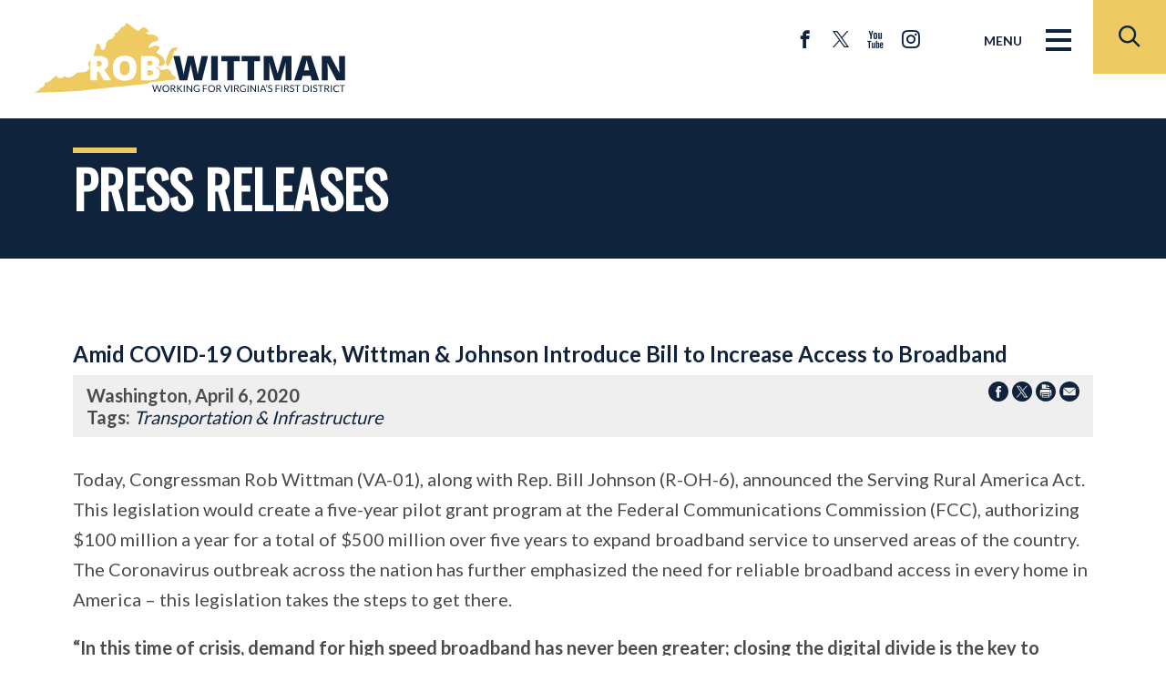

--- FILE ---
content_type: text/html; charset=utf-8
request_url: https://wittman.house.gov/news/documentsingle.aspx?DocumentID=3150&utm_campaign=3150-364
body_size: 11219
content:


<!DOCTYPE html>
<html lang="en">
<head><meta charset="utf-8" /><meta http-equiv="X-UA-Compatible" content="IE=edge" /><meta name="viewport" content="width=device-width, initial-scale=1.0" /><meta http-equiv="pragma" content="no-cache" /><title>
	Amid COVID-19 Outbreak, Wittman & Johnson Introduce Bill to Increase Access to Broadband  | U.S. Representative Rob Wittman
</title><meta name="twitter:card" content="summary_large_image" /><meta name="twitter:site" content="@RobWittman" /><meta name="twitter:site:id" content="15356407" /><meta name="twitter:title" content="Press Releases | U.S. Representative Rob Wittman" /><meta name="twitter:title" content="Amid COVID-19 Outbreak, Wittman &amp; Johnson Introduce Bill to Increase Access to Broadband  | U.S. Representative Rob Wittman" /><meta name="twitter:description" /><meta property="og:image:width" content="1200" /><meta property="og:image:height" content="630" /><meta name="twitter:image" content="https://wittman.house.gov/images/twitter-meta3.jpg" /><meta property="og:image" content="https://wittman.house.gov/images/facebook-meta3.jpg" /><meta name="Description" /><meta name="facebook-domain-verification" content="wii98a9zyg6q1l4lw2rb8n1r5qkr1v" /><link rel="shortcut icon" href="/images/favicon.png" type="image/x-icon" /><link rel="stylesheet" type="text/css" href="/styles/forms.css" /><link rel="stylesheet" type="text/css" href="/styles/media.css" /><link rel="stylesheet" type="text/css" href="/css/buffer.css" /><link href="https://fonts.googleapis.com/css2?family=Lato:wght@400;600;700&amp;family=Oswald&amp;display=swap" rel="stylesheet" /><link media="all" rel="stylesheet" href="/css/main.css" />
  <script type="text/javascript" src="/sysjs/jquery.latest.min.js"></script>
  <script type="text/javascript" src="/js/jquery.main.js"></script>
  <script type="text/javascript" src="/sysjs/jquery.url.js"></script>
  <script type="text/javascript" src="/sysjs/jquery.fancybox.min.js"></script>
  <script type="text/javascript" src="/sysjs/jquery.zipform.min.js"></script>

  <script type="text/javascript">
    function f(o)
    {
      o.value=o.value.replace(/([^0-9])/g,"");
    }
    var state = "VA";
    var district = "01";
    
    $(function(){
      $('form.zipform').zipForm({
        state: state,
        district: district
      });
      $('span.formFieldError').each( function() {
        if($(this).not(':visible')) {
          $(this).hide();
        }
      });
    });
  </script>
  <script>(function(w,d,s,l,i){w[l]=w[l]||[];w[l].push({'gtm.start':
  new Date().getTime(),event:'gtm.js'});var f=d.getElementsByTagName(s)[0],
  j=d.createElement(s),dl=l!='dataLayer'?'&l='+l:'';j.async=true;j.src=
  'https://www.googletagmanager.com/gtm.js?id='+i+dl;f.parentNode.insertBefore(j,f);
  })(window,document,'script','dataLayer','GTM-MHFFBV4');</script>

  
  <script>(function(w,d,s,l,i){w[l]=w[l]||[];w[l].push({'gtm.start':
  new Date().getTime(),event:'gtm.js'});var f=d.getElementsByTagName(s)[0],
  j=d.createElement(s),dl=l!='dataLayer'?'&l='+l:'';j.async=true;j.src=
  'https://www.googletagmanager.com/gtm.js?id='+i+dl;f.parentNode.insertBefore(j,f);
  })(window,document,'script','dataLayer','GTM-T48LSLM2');</script>

  
        <!-- Meta tags for Google -->
        <meta name="robots" content="NOODP" />
        <meta name="googlebot" content="NOODP" />
        <!-- RSS Feed -->
        <link rel="alternate" type="application/rss+xml" href="/news/rss.aspx" />
<!-- Google tag (gtag.js) -->
<script async src="https://www.googletagmanager.com/gtag/js?id=G-CWT12BWHF8"></script>
<script>
  window.dataLayer = window.dataLayer || [];
  function gtag(){dataLayer.push(arguments);}
  gtag('js', new Date());
  gtag('config', 'G-CWT12BWHF8', {
    allow_google_signals: false,
    cookie_flags: 'secure;',
    user_properties: {
      network: 'normal',
    },
  });
  gtag('config', 'G-G3XQ8Y538T', {
    allow_google_signals: false,
    cookie_flags: 'secure;',
    cookie_domain: 'wittman.house.gov',
    user_properties: {
      network: 'normal',
    },
  });
</script>

<script>
// Add noopener noreferrer to all target="_blank" links
(function() {
    function fixBlankLinks() {
        var links = document.querySelectorAll('a[target="_blank"]');
        links.forEach(function(link) {
            var rel = link.getAttribute('rel') || '';
            var hasNoopener = rel.indexOf('noopener') !== -1;
            var hasNoreferrer = rel.indexOf('noreferrer') !== -1;

            if (!hasNoopener || !hasNoreferrer) {
                var relValues = rel.split(' ').filter(function(v) { return v; });
                if (!hasNoopener) relValues.push('noopener');
                if (!hasNoreferrer) relValues.push('noreferrer');
                link.setAttribute('rel', relValues.join(' '));
            }
        });
    }

    // Run immediately for server-rendered content
    if (document.readyState === 'loading') {
        document.addEventListener('DOMContentLoaded', fixBlankLinks);
    } else {
        fixBlankLinks();
    }

    // Also run after delay to catch third-party widgets (Twitter, Facebook, Instagram)
    setTimeout(fixBlankLinks, 2000);
})();
</script>

<script type="text/javascript">
  (function () {
    function setSandbox(/** @type {HTMLIframeElement} */ iframe) {
      if (!iframe.getAttribute('src') || iframe.src.startsWith("https://video.teleforumonline.com")) {
        return;
      }
      var standard = 'allow-forms allow-modals allow-presentation allow-storage-access-by-user-activation allow-same-origin';
      var extra = ' allow-scripts allow-popups-to-escape-sandbox allow-top-navigation-by-user-activation allow-popups allow-top-navigation';
      var isKnownRestrictableIframe = iframe.src && (
        iframe.src.startsWith("https://www.instagram.com") ||
        iframe.src.startsWith("https://www.facebook.com") ||
        iframe.src.startsWith("https://platform.twitter.com/widgets")
        );
      var sandboxValue =  (isKnownRestrictableIframe) ? standard : (standard+extra);
      iframe.setAttribute('sandbox', sandboxValue);
    }
    
    const observer = new MutationObserver((mutations) => {
      mutations.forEach(mutation => {
        if (mutation.target.tagName === 'IFRAME'
            && mutation.type === 'attributes' 
            && (mutation.attributeName === 'sandbox' || mutation.attributeName === 'src')
        ) {
          setSandbox(mutation.target);
        }
        mutation.addedNodes.forEach(node => {
          if (node.tagName === 'IFRAME') {
            setSandbox(node);
          }
        });
      });
    });
    document.addEventListener("DOMContentLoaded", function(){
      document.querySelectorAll("iframe").forEach(function (iframe) {
        setSandbox(iframe);
      });
      observer.observe(document.body, { childList: true, subtree: true });
    });
  })();
</script>

  <!-- Meta Pixel Code -->
  <script>
  !function(f,b,e,v,n,t,s)
  {if(f.fbq)return;n=f.fbq=function(){n.callMethod?
  n.callMethod.apply(n,arguments):n.queue.push(arguments)};
  if(!f._fbq)f._fbq=n;n.push=n;n.loaded=!0;n.version='2.0';
  n.queue=[];t=b.createElement(e);t.async=!0;
  t.src=v;s=b.getElementsByTagName(e)[0];
  s.parentNode.insertBefore(t,s)}(window, document,'script',
  'https://connect.facebook.net/en_US/fbevents.js');
  fbq('init', '508155258109914');
  fbq('track', 'PageView');
  </script>
  <noscript><img height="1" width="1" style="display:none"
  src="https://www.facebook.com/tr?id=508155258109914&ev=PageView&noscript=1"
  /></noscript>
  <!-- End Meta Pixel Code -->
  <!-- Universal Pixel --> 
  <script src="https://cdn01.basis.net/assets/up.js?um=1"></script>
  <script type="text/javascript">
  cntrUpTag.track('cntrData', 'fd412f57a4506e8a');
  </script>
  <!-- End Universal Pixel --> 
<meta property="og:title" content="Amid COVID-19 Outbreak, Wittman &amp; Johnson Introduce Bill to Increase Access to Broadband " /><meta property="og:type" content="article" /><meta property="og:url" content="https://wittman.house.gov/news/documentsingle.aspx?DocumentID=3150&amp;utm_campaign=3150-364" /><meta property="article:published_time" content="2020-04-06" /><meta property="article:tag" content="Transportation &amp; Infrastructure " /><meta property="og:site_name" content="U.S. Representative Rob Wittman" /><meta property="article:section" content="Press Releases" /></head>
<body class="int">

<div id="fb-root"></div>
<script>(function(d, s, id) {
  var js, fjs = d.getElementsByTagName(s)[0];
  if (d.getElementById(id)) return;
  js = d.createElement(s); js.id = id;
  js.src = "https://connect.facebook.net/en_US/sdk.js#xfbml=1&version=v2.3&appId=182849685106219";
  fjs.parentNode.insertBefore(js, fjs);
}(document, 'script', 'facebook-jssdk'));</script>
  <noscript>
    <div>Javascript must be enabled for the correct page display</div>
  </noscript>
  <noscript><iframe src="https://www.googletagmanager.com/ns.html?id=GTM-MHFFBV4"
  height="0" width="0" style="display:none;visibility:hidden"></iframe></noscript>

  
  <script>(function(w,d,s,l,i){w[l]=w[l]||[];w[l].push({'gtm.start':
  new Date().getTime(),event:'gtm.js'});var f=d.getElementsByTagName(s)[0],
  j=d.createElement(s),dl=l!='dataLayer'?'&l='+l:'';j.async=true;j.src=
  'https://www.googletagmanager.com/gtm.js?id='+i+dl;f.parentNode.insertBefore(j,f);
  })(window,document,'script','dataLayer','GTM-T48LSLM2');</script>

  <a class="accessibility" href="#main">Skip to Content</a>
  <div class="wrapper" id="wrapper">
    <div class="wrapper-inner">
      <header class="header" id="header">
        <div class="container">
          <strong class="logo">
            <a href="/">
              <span class="dark-logo">
                <img src="/images/logo.svg" alt="U.S. Representative Rob Wittman">
              </span>
              <span class="white-logo">
                <img src="/images/logo-white.svg" alt="U.S. Representative Rob Wittman">
              </span>
            </a>
          </strong>
          <div class="header-inner">
            <ul class="social-networks">
              <li><a href="https://www.facebook.com/RepRobWittman" class="icon-facebook"><span class="hidden">facebook</span></a></li>
<li><a href="https://twitter.com/RobWittman" class="icon-twitter"><svg xmlns="http://www.w3.org/2000/svg" width="17.783" height="18.278" viewbox="0 0 20.783 21.278">
<path data-name="Path 12850" d="M.127.182c.07.1 1.691 2.459 3.6 5.243l3.928 5.721c.249.363.453.667.453.676a2.728 2.728 0 0 1-.206.254l-.71.824-1.035 1.207-1.149 1.336-1.351 1.571C2.4 18.469 2.224 18.68 1.271 19.79c-.509.593-1 1.16-1.085 1.26a1.255 1.255 0 0 0-.159.205 6.917 6.917 0 0 0 .9.023h.9l.99-1.154c.545-.635 1.082-1.26 1.194-1.388a974.183 974.183 0 0 0 2.437-2.835c.046-.052.41-.474.808-.938s.735-.855.748-.869.224-.259.468-.545.452-.52.461-.52 1.264 1.816 2.788 4.037l2.832 4.124.06.087H17.7c2.541 0 3.088 0 3.078-.03s-1.491-2.186-5.289-7.714c-2.734-3.979-3.1-4.514-3.087-4.541s.383-.462 2.831-3.311l1.287-1.5.645-.75.786-.914L19.335.913c.394-.458.73-.851.748-.873C20.114 0 20.062 0 19.2 0h-.915l-.407.475c-.542.632-1.521 1.77-1.8 2.092-.123.142-.276.321-.34.4s-.192.223-.283.327-.549.637-1.019 1.185-.86 1-.867 1.008-.108.123-.223.259c-.2.238-.406.476-1.345 1.565-.412.478-.433.5-.468.455-.02-.025-1.228-1.782-2.684-3.9L6.2 0H0Zm2.42 1.265c.023.036.6.866 1.287 1.846 1.3 1.858 6.4 9.162 9.685 13.861 1.049 1.5 1.92 2.743 1.935 2.76a10.14 10.14 0 0 0 1.427.023l1.4-.006-3.66-5.238-6.476-9.268-2.817-4.031-1.411-.006-1.412-.006.042.065" fill="#fff" fill-rule="evenodd" class="icon-fill"></path>
</svg><span class="hidden">twitter</span></a></li>
<li><a href="https://www.youtube.com/user/RobWittman" class="icon-youtube"><span class="hidden">youtube</span></a></li>
<li><a href="https://www.instagram.com/reprobwittman/" class="icon-instagram"><span class="hidden">instagram</span></a></li>
<style>
    .icon-twitter:before {
    content: none;
    }
    .icon-twitter:hover .icon-fill {
    fill: #EECA63;
    }
</style>
            </ul>
            <a href="#" class="nav-opener"><span class="text">Menu</span> <span class="menu"><span class="hidden">Menu icon</span></span></a>
            <div class="main-nav-drop">
              <div class="main-nav-layout">
                <div class="column">
                  <ul class="main-nav">
                    <li><a href="/">Home</a></li>
<li>
<a href="/about">ABOUT ROB</a>
<div class="drop">
<ul class="second-level-nav">
    <li><a href="/about">Biography</a>
    </li>
    <li><a href="uploadedphotos/highresolution/0f0807e6-c7b4-4063-8929-24a30f379baa.jpg ">Official Photo</a>
    </li>
</ul>
</div>
</li>
<li>
<a href="#">WORKING FOR YOU</a>
<div class="drop">
<ul class="second-level-nav">
    <li><a href="/legislation/bills-signed-into-law.htm">Bills Signed Into Law</a></li>
    <li><a href="/voterecord">Voting Record</a></li>
    <li><a href="/about/committees.htm">Committee Assignments</a></li>
    <li><a href="/119thcongressbills/">Sponsored Legislation in the 119th Congress</a></li>
    <li><a href="/caucuses/">Caucuses</a></li>
    <li><a href="/councils-and-task-forces/">Community Councils and Task Forces</a></li>
    <li><a href="/legislation">Legislative Action</a></li>
    <li><a href="/118th-congress-in-review-booklet/">118th Congress in Review Booklet</a></li>
    <li><a href="https://wittman.house.gov/cpf/">Community Project Funding</a><br />
    </li>
</ul>
</div>
</li>
<li>
<a href="/constituent-services/">SERVICES</a>
<div class="drop">
<ul class="second-level-nav">
    <li><a href="/shutdown/">Government Shutdown Resources</a></li>
    <li><a href="/constituent-services/help-federal-agency.htm">Help with a Federal Agency</a></li>
    <!--<li><a href=">Constituent Consent and Information Form</a></li>-->
    <li><a href="https://flagorder.house.gov/FlagOrder.aspx?ssdd=VA01">Flag Requests</a></li>
    <li><a href="/constituent-services/service-academy-nominations.htm">Service Academy</a></li>
    <li><a href="/constituent-services/tour-request-authentication.htm">Tours and Tickets</a></li>
    <li><a href="/constituent-services/casework/emergency-resources.htm">Emergency and Natural Disaster Resources</a></li>
    <li><a href="/constituent-services/state-resources.htm">State Resources</a></li>
    <!--<li><a href="/constituent-services/federal-resources.htm">Federal Resources</a></li>-->
    <li><a href="/constituent-services/grants.htm">Federal Grants</a></li>
    <li><a href="/constituent-services/job-postings.htm">Federal Job Bank</a></li>
    <li><a href="/forms/internships/">Internships</a></li>
    <li><a href="/constituent-services/presidential-greetings.htm">Presidential Greeting Requests</a></li>
    <li><a href="/constituent-services/casework/education.htm">Resources for Students and Kids</a></li>
    <li><a href="/constituent-services/congressional-arts-competition.htm">Congressional Art Competition</a></li>
    <li><a href="/constituent-services/congressional-app-challenge.htm"> Congressional App Challenge</a>
    </li>
    <!--<li><a href="/thankyou/inauguration.htm">Inauguration Ticket Requests</a>-->
    <!--<li><a href="/coronavirus/">COVID-19</a></li>-->
</ul>
</div>
</li>
<li>
<a href="/issues">PRIORITIES</a>
<div class="drop">
<div class="drop">
</div>
<ul class="second-level-nav">
    <li><a href="/issues/issue/?IssueID=128026">Jobs &amp; Economy</a></li>
    <li><a href="/issues/issue/?IssueID=128022">Border Security</a></li>
    <li><a href="/issues/issue/?IssueID=128031">Fiscal Responsibility</a></li>
    <li>
    </li>
    <li><a href="/issues/issue/?IssueID=127172">Seniors</a></li>
    <li><a href="/issues/issue/?IssueID=128030">Education</a></li>
    <li><a href="/issues/issue/?IssueID=128019">Veterans</a></li>
    <li><a href="/issues/issue/?IssueID=128027">Environmental Conservation</a></li>
    <li><a href="/issues/issue/?IssueID=128063">Energy</a></li>
    <li><a href="/issues/issue/?IssueID=128018">National Defense</a></li>
    <li><a href="/issues/issue/?IssueID=128062">Broadband</a></li>
    <li><a href="/issues/issue/?IssueID=128023">Health Care</a></li>
    <li><a href="/issues/issue/?IssueID=128024">Transportation and Infrastructure</a></li>
    <li><a href="/issues/issue/?IssueID=128061">Second Amendment</a></li>
    <li><a href="/issues/issue/?IssueID=128025">Family Values</a></li>
</ul>
</div>
</li>
<li>
<a href="/news/">Newsroom</a>
<div class="drop">
<ul class="second-level-nav">
    <li><a href="/newsroom/">Press Inquiries</a></li>
    <li><a href="/news/documentquery.aspx?DocumentTypeID=2671">Opinion Pieces by Rob</a></li>
    <li><a href="/news/documentquery.aspx?DocumentTypeID=2670">Press Releases</a></li>
    <!--<li><a href="/news/documentquery.aspx?DocumentTypeID=2669">Weekly Updates</a></li>-->
    <li><a href="https://wittman.house.gov/videos/">Video Gallery</a></li>
</ul>
</div>
</li>
<li>
<a href="/contact">Contact Rob</a>
<div class="drop">
<ul class="second-level-nav">
    <li><a href="/contact">Contact Rob</a></li>
    <li><a href="/forms/emailsignup/">Get Updates</a></li>
    <li><a href="https://wittman.house.gov/forms/form/?ID=3&amp;utm_campaign=3146-364">Telephone Town Hall Sign Up</a></li>
    <li><a href="/constituent-services/meeting-request-zip-auth.htm">Scheduling Requests</a></li>
    <!--<li><a href="#">Constituent Services Satisfation Survey</a></li>
    <li><a href="#">Report a Website Problem</a></li>-->
    <li><a href="/contact/officeinformation.htm">Office Locations</a></li>
    <li><a href="/officehours/">Mobile Office Hours</a></li>
</ul>
</div>
</li>
                  </ul>
                  <div class="main-nav-inner">
                    <ul class="social-networks">
                      <li><a href="https://www.facebook.com/RepRobWittman" class="icon-facebook"><span class="hidden">facebook</span></a></li>
<li><a href="https://twitter.com/RobWittman" class="icon-twitter"><svg xmlns="http://www.w3.org/2000/svg" width="17.783" height="18.278" viewbox="0 0 20.783 21.278">
<path data-name="Path 12850" d="M.127.182c.07.1 1.691 2.459 3.6 5.243l3.928 5.721c.249.363.453.667.453.676a2.728 2.728 0 0 1-.206.254l-.71.824-1.035 1.207-1.149 1.336-1.351 1.571C2.4 18.469 2.224 18.68 1.271 19.79c-.509.593-1 1.16-1.085 1.26a1.255 1.255 0 0 0-.159.205 6.917 6.917 0 0 0 .9.023h.9l.99-1.154c.545-.635 1.082-1.26 1.194-1.388a974.183 974.183 0 0 0 2.437-2.835c.046-.052.41-.474.808-.938s.735-.855.748-.869.224-.259.468-.545.452-.52.461-.52 1.264 1.816 2.788 4.037l2.832 4.124.06.087H17.7c2.541 0 3.088 0 3.078-.03s-1.491-2.186-5.289-7.714c-2.734-3.979-3.1-4.514-3.087-4.541s.383-.462 2.831-3.311l1.287-1.5.645-.75.786-.914L19.335.913c.394-.458.73-.851.748-.873C20.114 0 20.062 0 19.2 0h-.915l-.407.475c-.542.632-1.521 1.77-1.8 2.092-.123.142-.276.321-.34.4s-.192.223-.283.327-.549.637-1.019 1.185-.86 1-.867 1.008-.108.123-.223.259c-.2.238-.406.476-1.345 1.565-.412.478-.433.5-.468.455-.02-.025-1.228-1.782-2.684-3.9L6.2 0H0Zm2.42 1.265c.023.036.6.866 1.287 1.846 1.3 1.858 6.4 9.162 9.685 13.861 1.049 1.5 1.92 2.743 1.935 2.76a10.14 10.14 0 0 0 1.427.023l1.4-.006-3.66-5.238-6.476-9.268-2.817-4.031-1.411-.006-1.412-.006.042.065" fill="#fff" fill-rule="evenodd" class="icon-fill"></path>
</svg><span class="hidden">twitter</span></a></li>
<li><a href="https://www.youtube.com/user/RobWittman" class="icon-youtube"><span class="hidden">youtube</span></a></li>
<li><a href="https://www.instagram.com/reprobwittman/" class="icon-instagram"><span class="hidden">instagram</span></a></li>
<style>
    .icon-twitter:before {
    content: none;
    }
    .icon-twitter:hover .icon-fill {
    fill: #EECA63;
    }
</style>
                    </ul>
                    <div class="search-form">
                      <form action="/search/">
                        <label for="search2" class="hidden">search</label>
                        <input id="search2" type="search" name="q" placeholder="">
                        <button type="submit" class="btn-search"><span class="icon-search"></span><span class="hidden">Submit</span></button>
                      </form>
                    </div>
                  </div>
                </div>
                <div class="column">
                  <div class="welcome-block">
                    <h2>Welcome from Rob</h2>
                    <p>My first and most important job is serving you. Here are some ways I can help.</p>
                  </div>
                </div>

              </div>
            </div>
            <a href="#" class="search-opener">
              <span class="icon-search"></span>
              <span class="hidden">Open search form</span>
            </a>
            <div class="search-drop">
              <div class="search-form">
                <form action="/search/" class="search-js">
                  <label for="search" class="hidden">search</label>
                  <input id="search" type="search" name="q" placeholder="Enter search and click enter">
                  <button type="submit" class="btn-search"><span class="icon-search"></span><span class="hidden">Submit</span></button>
                </form>
              </div>
            </div>

          </div>
        </div>
      </header>

      <main id="main">
        <section class="heading-section">
          <div class="container">
                <h1><span id="ctl00_PageLink">Press Releases</span></h1>
          </div>
          <div class="subscribe-block">
            <a href="#" class="subscribe-opener btn">SUBSCRIBE FOR NEWS</a>
            <div class="slide">
              <div class="container">
                <div class="connected ">
                  <strong class="title">Stay Connected</strong>
                  <span class="text">ADD YOUR EMAIL TO GET THE LATEST UPDATES</span>
                  <form action="/forms/form/">
                    <div class="connected-form">
                      <div class="input-wrap">
                        <label for="connect-form" class="hidden">connect form</label>
                        <input type="text" name="email" id="connect-form" placeholder="ADD YOUR EMAIL TO GET THE LATEST UPDATES">
                        <input name="ID" value="89" type="hidden" />
                      </div>
                      <button type="submit" class="btn btn-blue">SUBSCRIBE</button>
                    </div>
                  </form>
                </div>
              </div>
            </div>
          </div>
        </section>
        <div class="base-section">
          <div class="container">
            <div class="buffer">
              <table cellpadding="0" cellspacing="0" width="100%">
                <tr>
                  <td id="ctl00_ContentCell">
<div id="ctl00_ctl21_ControlBody" class="news-item-page">
	
  <link rel="stylesheet" type="text/css" href="/styles/flexslider.css">
  <link rel="stylesheet" type="text/css" href="/styles/news18.css" media="screen" />
  <link rel="stylesheet" type="text/css" href="/styles/print.css" media="print" />
  <!--[if lt IE 9]>
    <link rel="stylesheet" type="text/css" href="/styles/oldie.css" />
  <![endif]-->
  <script type="text/javascript" src="/sysjs/audio.min.js"></script>
  <script type="text/javascript">
    audiojs.events.ready(function () {
      audiojs.createAll();
    });

    function popup(url) {
      var width = 700;
      var height = 275;
      var left = (screen.width - width) / 2;
      var top = (screen.height - height) / 2;
      var params = 'width=' + width + ', height=' + height;
      params += ', top=' + top + ', left=' + left;
      params += ', directories=no';
      params += ', location=no';
      params += ', menubar=no';
      params += ', resizable=no';
      params += ', scrollbars=no';
      params += ', status=no';
      params += ', toolbar=no';
      newwin = window.open(url, 'windowname5', params);
      if (window.focus) { newwin.focus() }
      return false;
    }
  </script>
<div class="single-headline">
  <h2 class="newsie-titler">Amid COVID-19 Outbreak, Wittman & Johnson Introduce Bill to Increase Access to Broadband </h2>
  
</div>     
<div class="news-specs">
  <div class="share-icons">
    <a onclick="popup('https://www.facebook.com/sharer.php?u=wittman.house.gov/news/documentsingle.aspx?DocumentID=3150&t=Amid COVID-19 Outbreak, Wittman & Johnson Introduce Bill to Increase Access to Broadband ');" href="#"><span class="hidden">Share on Facebook</span><svg version="1.1" xmlns="http://www.w3.org/2000/svg" width="22" height="22" viewBox="0 0 32 32">
<path d="M16 0c-8.822 0-16 7.178-16 16s7.178 16 16 16c8.822 0 16-7.178 16-16s-7.177-16-16-16zM19.979 16.563h-2.603c0 4.159 0 9.278 0 9.278h-3.857c0 0 0-5.070 0-9.278h-1.834v-3.279h1.834v-2.121c0-1.519 0.722-3.893 3.893-3.893l2.858 0.011v3.183c0 0-1.737 0-2.075 0s-0.818 0.169-0.818 0.893v1.927h2.939l-0.337 3.279z"></path>
</svg></a> 
    <a onclick="popup('https://twitter.com/intent/tweet?text=Amid COVID-19 Outbreak, Wittman & Johnson Introduce Bill to Increase Access to Broadband +-+wittman.house.gov/news/documentsingle.aspx?DocumentID=3150');" href="#"><span class="hidden">Share on X</span><svg version="1.1" xmlns="http://www.w3.org/2000/svg" width="22" height="22" viewBox="0 0 32 32">
<path d="M16.029 0c-8.854 0-16.029 7.175-16.029 16.029s7.175 16.029 16.029 16.029 16.029-7.175 16.029-16.029-7.233-16.029-16.029-16.029zM19.674 25.288l-4.976-7.175-6.134 7.175h-1.562l7.060-8.159-7.060-10.242h5.382l4.629 6.77 5.902-6.77h1.562l-6.712 7.754 7.291 10.647h-5.382z"></path>
<path d="M16.203 14.64l-4.571-6.539h-2.43l5.671 8.101 0.694 0.984 4.861 6.944h2.43l-5.96-8.448-0.694-1.042z"></path>
</svg></a> 
    <a onclick="window.print();" href="#"><span class="hidden">Print this Page</span><svg version="1.1" xmlns="http://www.w3.org/2000/svg" width="22" height="22" viewBox="0 0 32 32">
<path d="M32 15.94c0 8.869-7.191 15.94-15.94 15.94s-16.060-7.071-16.060-15.94 7.191-15.94 15.94-15.94v0c8.869 0 15.94 7.191 15.94 15.94v0zM24.929 14.622c0-0.959-0.719-1.678-1.678-1.678h-14.502c-0.959 0-1.678 0.719-1.678 1.678v7.191c0 0.719 0.599 1.438 1.318 1.558v0s0-4.914 0-4.914c0-0.36 0.36-0.719 0.719-0.719h13.783c0.36 0 0.719 0.36 0.719 0.719v4.914c0.839-0.12 1.438-0.839 1.438-1.678v0-7.191zM9.588 11.625h12.704v-1.438h-4.674c-0.479 0-0.839-0.36-0.839-0.839v-4.554h-6.472c-0.36 0-0.599 0.24-0.599 0.599v0 6.232zM22.292 19.056h-12.584v6.472h12.584v-6.472zM20.614 20.494h-9.588v1.318h9.588v-1.318zM20.614 22.891h-9.588v1.318h9.588v-1.318zM18.097 8.869h4.315s-4.315-4.195-4.315-4.195v4.195zM22.652 14.022c-0.479 0-0.839 0.36-0.839 0.839s0.36 0.839 0.839 0.839 0.839-0.36 0.839-0.839v0c0-0.479-0.36-0.839-0.839-0.839v0z"></path>
</svg></a>
    <a href="mailto:?subject=I'd like to share a link with you!&amp;body=https://wittman.house.gov/news/documentsingle.aspx?DocumentID=3150&utm_campaign=3150-364"><span class="hidden">Share by Email</span><svg version="1.1" xmlns="http://www.w3.org/2000/svg" width="22" height="22" viewBox="0 0 32 32">
<path d="M16 0c-8.8 0-16 7.2-16 16s7.2 16 16 16 16-7.2 16-16-7.2-16-16-16zM7 9.8h18c0.2 0 0.4 0 0.5 0.2l-9.5 8.2-9.5-8.3c0.1 0 0.3-0.2 0.5-0.2zM26 21.2c0 0.5-0.5 1-1 1h-18c-0.5 0-1-0.5-1-1v-10.4l9.3 8c0.4 0.3 0.9 0.3 1.3 0l9.3-8v10.4z"></path>
</svg></a>
  </div>
  <div class="topnewstext">
    <b>
      Washington,
      April 6, 2020
    </b>
    
    
    
  </div>
  <div id="ctl00_ctl21_CatTags">
    <span class="tag-title">Tags:</span>
    
        <em><a href="/news/documentquery.aspx?IssueID=128024">
          Transportation & Infrastructure </a></em>
      
  </div>
</div>
  
<div class="main-newscopy">
  <div class="right-newsiecol">
    
    <div class="bq-holder">
      
    </div>
  </div>
  
  <!---->

  <div class="newsbody clearfix">
    <div class="bodycopy">
      <p>Today, Congressman Rob Wittman (VA-01), along with Rep. Bill Johnson (R-OH-6), announced the Serving Rural America Act. This legislation would create a five-year pilot grant program at the Federal Communications Commission (FCC), authorizing $100 million a year for a total of $500 million over five years to expand broadband service to unserved areas of the country. The Coronavirus outbreak across the nation has further emphasized the need for reliable broadband access in every home in America – this legislation takes the steps to get there.&nbsp;<br />
</p>
<p><b>“In this time of crisis, demand for high speed broadband has never been greater; closing the digital divide is the key to lifting up countless communities and populations in unserved areas,”</b> said Wittman. <b>“The Serving Rural America Act will help bring access to the approximately 19 million Americans who still lack high speed internet. The grant program created by this legislation encourages coordination between providers to better determine the available service in a proposed service area and prevents overbuilding by limiting federal broadband support to one provider in a rural area. Finally, it is technology neutral to ensure new infrastructure is viable for generations. This is must-pass legislation to ensure we close the digital divide in America.”</b> &nbsp;&nbsp;<br />
</p>
<p>“The current coronavirus crisis has starkly illustrated the lack of high-speed broadband in sections of Eastern and Southeastern Ohio,” <b>said Bill Johnson. </b>“The Serving Rural America Act, if enacted, would greatly help the hard-working people I represent. Importantly, it would require community partnerships, it would institute transparency throughout the process, and it would also provide testing to determine if providers are meeting the necessary requirements. If solutions like this aren’t enacted soon, there won’t be a rural broadband problem left to solve, because people will leave rural America and move to places where they and their children have access to the ever-expanding digital world. The coronavirus outbreak didn’t create this crisis, but it has highlighted it. I’ll continue fighting to close the urban-rural digital divide, and I encourage all of my colleagues to support this critical grant program I introduced with my colleague, Rep. Rob Wittman.”<br />
</p>
<p>“We applaud the efforts of Rep. Wittman to support the deployment of broadband infrastructure<b>,” said Shirley Bloomfield, CEO of NTCA - The Rural Broadband Association.</b> “From prioritizing higher speeds and better performing services to promoting effective coordination among federal programs, this bill represents a significant advancement in the discussion about how best to solve our country’s remaining broadband challenges. We hope that this legislation will serve as a foundation in further debates about how to address these critical issues and ensure that no American is on the outside looking in when it comes to broadband availability in the future.”<br />
</p>
<p><b>Specific Information: </b></p>
<ul style="list-style-type: disc;">
    <li>To be eligible, an internet service provider is required to partner with a locality, city, county, wireless authority, or planning district commission to ensure the needs and input of residents are included.</li>
    <li>Prioritizes funding to areas without 25Mbps/3Mbps.</li>
    <li>Includes important measures to ensure interagency coordination and safeguards against overbuilding of other federally funded broadband projects.</li>
    <li>Features a challenge process that allows the public or other existing service providers in the proposed service area to submit a challenge to the FCC, to determine whether the proposed project would duplicate existing broadband service in the proposed service area.</li>
    <li>Includes important measures to improve mapping including: analysis of third party data, crowd sourcing, and site specific testing in service areas where mapping data has been contested.</li>
    <li>Instructs the FCC to report to Congress annually on the progress of the program based on buildout data provided by recipients.</li>
</ul>
    </div>
  </div>
</div>


<div id="ctl00_ctl21_RelDocsWrapper" class="news-related-news">
  <span class="relatedochead">Related News</span>
  <div class="related-itemholder">
    
        <div class="related-item">
          <a href="/news/documentsingle.aspx?DocumentID=6420" class="related-headline">Wittman Applauds Acceleration of Norris Bridge Replacement Project, Builds on Years of Advocacy Efforts</a>
          <div class="newsdetails">
            <time datetime="2017-11-13">April 16, 2025</time> <span class="cattype">| Posted in Press Releases</span>
          </div>
        </div>
      
        <div class="related-item">
          <a href="/news/documentsingle.aspx?DocumentID=6034" class="related-headline">Wittman Urges Action to Prevent Strike at Port of Virginia</a>
          <div class="newsdetails">
            <time datetime="2017-11-13">September 27, 2024</time> <span class="cattype">| Posted in Press Releases</span>
          </div>
        </div>
      
        <div class="related-item">
          <a href="/news/documentsingle.aspx?DocumentID=5809" class="related-headline">Addressing rural transportation challenges in coastal Virginia</a>
          <div class="newsdetails">
            <time datetime="2017-11-13">May 23, 2024</time> <span class="cattype">| Posted in Opinion Pieces by Rob</span>
          </div>
        </div>
      
        <div class="related-item">
          <a href="/news/documentsingle.aspx?DocumentID=4803" class="related-headline">Opinion: Wittman Committed to Seeing Congress Deliver Results </a>
          <div class="newsdetails">
            <time datetime="2017-11-13">January 31, 2023</time> <span class="cattype">| Posted in Opinion Pieces by Rob</span>
          </div>
        </div>
      
        <div class="related-item">
          <a href="/news/documentsingle.aspx?DocumentID=4617" class="related-headline">Wittman Eyes Henrico County Transportation Plans to Reduce Traffic Congestion</a>
          <div class="newsdetails">
            <time datetime="2017-11-13">November 4, 2022</time> <span class="cattype">| Posted in Press Releases</span>
          </div>
        </div>
      
  </div>
</div>



</div>

</td>

                </tr>
              </table>
            </div>
          </div>
        </div>
      </main>
      <footer class="footer" id="footer">
        <div class="footer-layout">
          <div class="column">
            <div class="tab-wrap">
              <ul class="address-tabset desktop-hidden">
                <li>
                  <a href="#tab1-0" class="active">Washington, DC Office</a>
                </li>
               
                <li>
                  <a href="#tab3-0">Glen Allen Office</a>
                </li>
                <li>
                  <a href="#tab4-0">Yorktown Office</a>
                </li> 
              </ul>
              <div class="tab-content">
                <div class="address-item active" id="tab1-0" style="background-image: url(/images/washington.jpg);">
<h2 class="h5">Washington, DC Office</h2>
<address>
2055 Rayburn House Office Building <br />
Washington, DC 20515 <br />
Phone: <a href="tel:2022254261">(202) 225-4261</a> <br />
Fax: <a href="tel:2022254382">(202) 225-4382</a> <br />
</address>
</div>
<div class="address-item js-tab-hidden" id="tab2-0" style="background-image: url(/images/tappahannock.jpg);">
<h2 class="h5">Tappahannock Office</h2>
<address>
508 Church Lane<br />
P.O. Box 3106<br />
Tappahannock, VA 22560
<br />
Phone: <a href="tel:8044430668">(804) 443-0668</a><br />
Fax: <a href="tel:8044430671">(804) 443-0671</a> <br />
</address>
</div>
<div class="address-item js-tab-hidden" id="tab3-0" style="background-image: url(/images/hanover.jpg);">
<h2 class="h5">Glen Allen Office</h2>
<address>
4201 Dominion Blvd<br />
Suite 110<br />
Glen Allen, VA 23060
<br />
Phone: <a href="tel:8044014120">(804) 401-4120</a> <br />
Fax: <a href="tel:8042704643">(804) 270-4643</a> <br />
</address>
</div>
<div class="address-item js-tab-hidden" id="tab4-0" style="background-image: url(/images/yorktown.jpg);">
<h2 class="h5">Yorktown Office</h2>
<address>
307 Main Street<br />
P.O Box 162<br />
Yorktown, VA 23690 <br />
Phone: <a href="tel:7575276270">(757) 527-6270</a><br />
Fax: (757) 898-2859<br />
</address>
</div>
              </div>
              <a href="#main" class="link-to"><span class="hidden">link to main content</span></a>
            </div>
          </div>
          <div class="column">
            <div class="footer-info">
              <ul class="address-tabset">
                <li>
                  <a href="#tab1-0" class="active">Washington, DC Office</a>
                </li>
              
                <li>
                  <a href="#tab3-0">Glen Allen Office</a>
                </li> 
                <li>
                  <a href="#tab4-0">Yorktown Office</a>
                </li>
              </ul>
              <div class="footer-bottom">
                <strong class="logo"><a href="/"><img src="/images/logo-white.svg" alt="Rob Wittman Working for Virginia's First District" /></a></strong>
                <ul class="social-networks">
                  <li><a href="https://www.facebook.com/RepRobWittman" class="icon-facebook"><span class="hidden">facebook</span></a></li>
<li><a href="https://twitter.com/RobWittman" class="icon-twitter"><svg xmlns="http://www.w3.org/2000/svg" width="17.783" height="18.278" viewbox="0 0 20.783 21.278">
<path data-name="Path 12850" d="M.127.182c.07.1 1.691 2.459 3.6 5.243l3.928 5.721c.249.363.453.667.453.676a2.728 2.728 0 0 1-.206.254l-.71.824-1.035 1.207-1.149 1.336-1.351 1.571C2.4 18.469 2.224 18.68 1.271 19.79c-.509.593-1 1.16-1.085 1.26a1.255 1.255 0 0 0-.159.205 6.917 6.917 0 0 0 .9.023h.9l.99-1.154c.545-.635 1.082-1.26 1.194-1.388a974.183 974.183 0 0 0 2.437-2.835c.046-.052.41-.474.808-.938s.735-.855.748-.869.224-.259.468-.545.452-.52.461-.52 1.264 1.816 2.788 4.037l2.832 4.124.06.087H17.7c2.541 0 3.088 0 3.078-.03s-1.491-2.186-5.289-7.714c-2.734-3.979-3.1-4.514-3.087-4.541s.383-.462 2.831-3.311l1.287-1.5.645-.75.786-.914L19.335.913c.394-.458.73-.851.748-.873C20.114 0 20.062 0 19.2 0h-.915l-.407.475c-.542.632-1.521 1.77-1.8 2.092-.123.142-.276.321-.34.4s-.192.223-.283.327-.549.637-1.019 1.185-.86 1-.867 1.008-.108.123-.223.259c-.2.238-.406.476-1.345 1.565-.412.478-.433.5-.468.455-.02-.025-1.228-1.782-2.684-3.9L6.2 0H0Zm2.42 1.265c.023.036.6.866 1.287 1.846 1.3 1.858 6.4 9.162 9.685 13.861 1.049 1.5 1.92 2.743 1.935 2.76a10.14 10.14 0 0 0 1.427.023l1.4-.006-3.66-5.238-6.476-9.268-2.817-4.031-1.411-.006-1.412-.006.042.065" fill="#fff" fill-rule="evenodd" class="icon-fill"></path>
</svg><span class="hidden">twitter</span></a></li>
<li><a href="https://www.youtube.com/user/RobWittman" class="icon-youtube"><span class="hidden">youtube</span></a></li>
<li><a href="https://www.instagram.com/reprobwittman/" class="icon-instagram"><span class="hidden">instagram</span></a></li>
<style>
    .icon-twitter:before {
    content: none;
    }
    .icon-twitter:hover .icon-fill {
    fill: #EECA63;
    }
</style>
                </ul>
                <nav class="footer-menu">
                  <ul>
                    <li><a href="/terms">TERMS &amp; USE</a></li>
<li><a href="/contact">CONTACT</a></li>
<li><a href="/accessibility">ACCESSIBILITY</a></li>
<li><a href="privacy">PRIVACY</a></li>
                  </ul>
                </nav>
              </div>
            </div>
          </div>
        </div>
      </footer>
    </div>
  </div>
  </script>
</body>
</html>


--- FILE ---
content_type: text/css
request_url: https://wittman.house.gov/css/buffer.css
body_size: 276
content:
.buffer fieldset{
  margin:.7em 0;
  padding:15px;
  border: 1px solid #777;
}
.buffer fieldset legend{
  font-weight:bold;
}
.buffer textarea{
  font-family:sans-serif;
  padding:5px;
}
.wsbform{ font-size:13px; }
.wsbform label{font-weight:bold;}
.wsbform .required-field{color: #c02417;}
.wsbform .formboxL{float:left;}
.formboxL input,
.formboxL textarea,
.formboxL select{clear:right; display:block;}
.wsbform .is-inline{display:inline;}
.wsbform p { margin: .3em 0; padding:0;}

--- FILE ---
content_type: image/svg+xml
request_url: https://wittman.house.gov/images/logo-white.svg
body_size: 8359
content:
<svg id="e9a0f70b-1e85-4380-81c7-2e95101e2f2a" data-name="Layer 1" xmlns="http://www.w3.org/2000/svg" width="13.4811in" height="3.0516in" viewBox="0 0 970.637 219.714"><defs><style>.bed7c6a7-bda2-476f-990e-681ad7dc0dff{fill:#fff;}.f9ee270a-ba71-46ce-a11e-d65852e8fa67{fill:#eeca63;}</style></defs><g id="fd41a871-95c6-4f41-936f-32512bdb3d98" data-name="Group 9721"><g id="a57d1180-dc1b-4054-9d9e-9fe501fd89f3" data-name="Group 9332"><path id="eab74b1c-eec6-4c71-a892-0079274d4a19" data-name="Path 11279" class="bed7c6a7-bda2-476f-990e-681ad7dc0dff" d="M523.267,181.01H498.805l-7.331-33.366q-.525-2.0929-1.651-8.328t-1.65-10.423q-.418,3.4061-1.361,8.459t-1.859,9.3q-.9169,4.244-7.621,34.361H452.869l-18.962-76.579h19.957l8.328,38.4q2.83,12.7279,3.877,20.271.6789-5.344,2.435-14.511t3.275-15.19l6.757-28.966h19.171l6.547,28.966q1.6749,6.965,3.4,16.082t2.3,13.619q.6791-5.8151,3.72-20.166l8.4849-38.5H542.12Z"/><path id="bd2044b0-46d1-4eb8-897f-6715d0a0ae1c" data-name="Path 11280" class="bed7c6a7-bda2-476f-990e-681ad7dc0dff" d="M552.023,181.01V104.428h20.793V181.01Z"/><path id="ba9b81d9-c8e1-48a3-bb55-0356fef3605a" data-name="Path 11281" class="bed7c6a7-bda2-476f-990e-681ad7dc0dff" d="M623.154,181.01H602.466V121.348h-18.7v-16.92h58.036v16.92H623.154Z"/><path id="b80c515d-1302-4442-9ca3-667147adadd5" data-name="Path 11282" class="bed7c6a7-bda2-476f-990e-681ad7dc0dff" d="M686.538,181.01h-20.7V121.348h-18.7v-16.92h58.038v16.92H686.538Z"/><path id="a26de868-2bd9-42df-b658-9a139e4d21f7" data-name="Path 11283" class="bed7c6a7-bda2-476f-990e-681ad7dc0dff" d="M749.491,181.01,733.83,125.854h-.471q1.1,14.091,1.1,21.895V181.01H716.125V104.428h27.553l15.9749,54.37h.419l15.6611-54.37h27.6V181.01h-19.01V147.431q0-2.6171.079-5.814t.7069-15.661h-.4739L769.186,181.01Z"/><path id="fd7799b7-3eb7-437e-930f-aefeea4e2501" data-name="Path 11284" class="bed7c6a7-bda2-476f-990e-681ad7dc0dff" d="M866.821,181.007l-3.77-14.352H838.17l-3.875,14.352H811.561l24.986-76.893h27.6l25.3,76.893Zm-8.066-31.322-3.3-12.573q-1.1531-4.188-2.8-10.842t-2.173-9.532q-.4708,2.67-1.859,8.8t-6.155,24.148Z"/><path id="f248ca9d-3df6-4f2f-b4de-59ce6f799da6" data-name="Path 11285" class="bed7c6a7-bda2-476f-990e-681ad7dc0dff" d="M970.633,181.01H943.504l-27.971-53.954h-.472q1,12.727.995,19.433V181.01h-18.33V104.428h27.028L952.62,157.646h.314q-.736-11.575-.733-18.6V104.428H970.633Z"/></g><g id="a0e336e0-7793-4e02-84a7-a6c7d517c6d4" data-name="Group 9334"><path id="e086efeb-a82e-4fff-bfff-23c30c8ff773" data-name="Path 11316" class="f9ee270a-ba71-46ce-a11e-d65852e8fa67" d="M440.49,171.164a8.7732,8.7732,0,0,0-2.835-3.189c-1.771-1.064-8.5-5.315-9.568-8.15s-3.544-8.505-4.962-9.568-5.315-4.253-6.379-4.253-9.568.354-9.568.354-5.315,2.1261-7.441,2.1261h-6.024a4.914,4.914,0,0,0-1.418-3.189c-1.418-1.418-6.379-4.253-6.379-4.253l-4.357-2.052a15.16,15.16,0,0,1-3.544,1.393v.524q7.12,1.8879,10.318,6.286t3.2,11.42q0,10.422-7.832,16.42t-21.345,6h-29.8V104.452H359.27q15.608,0,23.179,4.636t7.559,14.432a18.3691,18.3691,0,0,1-2.983,10.473c.625.38,1.017.671,1.017.671l4.606,1.064s3.544.709,5.317-.355,6.024-3.544,7.086-4.606a14.5426,14.5426,0,0,0,2.482-6.024,34.2983,34.2983,0,0,0-.709-4.253l-2.126-3.191a3.3212,3.3212,0,0,1-1.064-2.835c0-2.126-.709-2.833-1.062-3.9s-4.962-5.315-6.733-6.733-9.214-6.024-9.214-6.024-3.544-1.773-4.253-3.191-1.062-3.9.355-5.315l5.671-5.67s1.771-4.253,1.771-5.315-1.771-3.544-3.189-4.608-7.088-1.771-8.152-1.771h-5.669l-3.544,2.126-3.9,2.48-3.189.355-3.9,1.418-2.482,1.771-.354-3.9s2.48-4.962,3.189-6.024a22.5755,22.5755,0,0,1,4.253-4.961c2.126-1.773,2.835-3.191,3.9-3.544s4.608-1.773,4.608-1.773a26.3275,26.3275,0,0,0,5.315-1.062c1.771-.709,8.506-3.189,8.506-3.189l1.418-4.608a56.0778,56.0778,0,0,0-2.482-5.67c-.709-1.062-6.379-4.96-7.8-5.669a24.8077,24.8077,0,0,0-8.15-2.126c-2.48,0-6.733-.355-8.5-.355a38.7491,38.7491,0,0,1-6.026-1.062l-3.544-2.126-1.416-2.835,1.416-2.126a11.3182,11.3182,0,0,1,3.544,0,9.0266,9.0266,0,0,0,3.191,0,8.9617,8.9617,0,0,0-1.418-3.189c-1.064-1.418-2.835-3.191-3.544-4.962s-4.962-4.962-6.024-4.962-3.191-1.062-4.608-1.062-1.771-1.418-4.606.353a26.0713,26.0713,0,0,0-4.2529,3.189s-3.5441,3.191-4.606,3.9-1.773,2.48-2.835,2.48-.355,1.773-3.189.355a86.3019,86.3019,0,0,1-10.279-6.735c-1.771-1.416-6.024-4.606-8.15-6.377a46.7671,46.7671,0,0,0-5.67-4.253c-1.771-1.064-3.542-2.835-4.606-3.189s-6.379-4.608-6.379-4.608l-7.795,12.05-2.482.353h-3.9s-4.962,6.379-7.088,8.859-5.67,6.379-5.67,6.379l-2.126,2.835-2.833.709H251.607a6.1593,6.1593,0,0,0-1.418,3.189c-.355,2.126.7091,4.253-.355,6.026s-4.253,4.96-5.315,6.733-2.126,4.253-3.189,4.253h-4.253l-4.608,1.771s-4.96,4.253-5.669,5.67-2.835,5.315-3.544,7.088-.709,8.5-1.064,9.5679-2.48,3.189-2.835,4.9621-2.833,4.607-2.833,4.607-3.19,1.4179-4.253.7089-4.608-2.48-4.962-4.253-2.126-3.544-2.482-7.088-1.062-6.024-2.48-6.733-4.6059-2.48-5.67-2.126-3.544,1.418-3.544,3.544-1.062,6.024-1.062,7.8-.355,5.6711-1.062,6.733-2.126,1.771-2.482,4.6061-2.835,7.4429-2.835,9.2139c0,1.741-1.363,5.521-2.083,7h15.947q31.2169,0,31.219,22.628,0,13.3061-12.99,20.585l22.313,33.366H216.634l-16.237-27.868h-5.238v27.868h-20.69V117.699l-2.24,2.082a55.77,55.77,0,0,0-3.544,5.669c-.355,1.064-1.064,4.253-1.064,4.253s-.353,3.191.709,4.962a38.124,38.124,0,0,0,2.835,3.9l.355,3.9a8.9941,8.9941,0,0,1-2.482,4.606c-2.126,2.126-9.213,7.088-9.213,7.088s-10.632,1.418-11.694,1.418H137.852l-3.9.353s-7.088,6.735-8.15,7.8-9.568,5.671-9.568,5.671l-7.441,2.48-6.379.355-3.9-1.418-2.482-2.126-2.126-.355s0-.7091-2.48,1.064a33.6538,33.6538,0,0,0-3.9,3.189s-2.835,1.4169-3.9,1.4169h-5.67l-4.253-.353L71.578,172.59l-1.064-2.48-1.418-2.835-4.606.353s-3.191,2.835-4.253,3.5441-12.05,11.694-12.05,11.694l-6.377,3.19-3.191,1.062-4.253.709-1.771,2.482s-.709,2.125-1.062,3.542a30.2579,30.2579,0,0,1-2.126,4.608l-3.19,3.189-2.835,1.064s-3.544.709-4.251,2.48-.355,2.126-1.773,2.48a22.7619,22.7619,0,0,0-3.544,1.418s.709,2.482-.353,3.544-.709.709-3.191,1.773a47.3406,47.3406,0,0,1-4.962,1.771l-5.315,3.544s121.2-2.835,150.966-6.733,187.464-19.846,187.464-19.846,14.883-1.418,15.947-1.771,2.48-.709,3.189-1.771a4.6389,4.6389,0,0,1,2.835-2.126c1.773-.709,79.736-8.861,79.736-8.861a12.8129,12.8129,0,0,0,1.418-1.771C442.263,175.772,440.49,171.164,440.49,171.164Zm-131.25.857q-9.4789,10.0571-27.761,10.058-18.018,0-27.63-10.11t-9.611-29.437q0-19.118,9.559-29.2t27.787-10.084q18.28,0,27.709,10.006t9.432,29.384q0,19.3249-9.485,29.382Z"/><path id="bfdf2c97-ee85-457e-bc5a-b3f911418d06" data-name="Path 11317" class="f9ee270a-ba71-46ce-a11e-d65852e8fa67" d="M281.583,120.218q-15.558,0-15.556,22.42,0,22.21,15.451,22.209,7.858,0,11.655-5.4t3.8-16.813q0-11.4709-3.849-16.946T281.583,120.218Z"/><path id="a8a06279-12da-4cc7-93a9-c43cae6c35ab" data-name="Path 11318" class="f9ee270a-ba71-46ce-a11e-d65852e8fa67" d="M209.876,128.022q0-7.908-10.632-7.907h-4.086v17.494h3.873Q209.875,137.609,209.876,128.022Z"/><path id="bca5d0f2-2f70-4248-88e5-6206c5f3cdeb" data-name="Path 11319" class="f9ee270a-ba71-46ce-a11e-d65852e8fa67" d="M353.238,165.056h7.281q9.6889,0,9.691-8.171a7.0228,7.0228,0,0,0-2.594-5.867q-2.592-2.0451-7.516-2.044h-6.862Z"/><path id="e2bd08c5-b761-44ac-9a26-f1911e19e532" data-name="Path 11320" class="f9ee270a-ba71-46ce-a11e-d65852e8fa67" d="M368.794,126.556q0-6.444-9.742-6.441h-5.814v13.722h6.233a11.2708,11.2708,0,0,0,6.888-1.833A6.3889,6.3889,0,0,0,368.794,126.556Z"/></g><path id="a8b58e5b-7461-4e13-bbbd-710189808335" data-name="Path 11393" class="bed7c6a7-bda2-476f-990e-681ad7dc0dff" d="M367.214,192.147h2.455a1.0476,1.0476,0,0,1,.656.2.9716.9716,0,0,1,.351.5l4.513,15.19q.122.412.221.885t.191.991q.1069-.518.214-1a7.98,7.98,0,0,1,.244-.877l5.141-15.188a1.1166,1.1166,0,0,1,.358-.48.9819.9819,0,0,1,.648-.221h.854a1.0162,1.0162,0,0,1,.648.2,1.0831,1.0831,0,0,1,.358.5l5.108,15.19a14.8951,14.8951,0,0,1,.488,1.815q.092-.5.168-.961a6.5779,6.5779,0,0,1,.2-.854l4.529-15.189a.9532.9532,0,0,1,.343-.488,1,1,0,0,1,.648-.213h2.3L391.034,214H388.38l-5.535-16.668a9.2164,9.2164,0,0,1-.3-1.1q-.0761.3-.145.587t-.145.511L376.684,214H374.03Zm53.817,10.934a12.6147,12.6147,0,0,1-.778,4.506,10.3213,10.3213,0,0,1-2.2,3.53,9.8156,9.8156,0,0,1-3.408,2.3,12.2492,12.2492,0,0,1-8.792,0,9.8307,9.8307,0,0,1-3.4-2.3,10.32,10.32,0,0,1-2.2-3.53,13.4379,13.4379,0,0,1,0-9.012,10.3994,10.3994,0,0,1,2.2-3.538,9.8683,9.8683,0,0,1,3.4-2.31,12.152,12.152,0,0,1,8.792,0,9.8521,9.8521,0,0,1,3.408,2.31,10.3994,10.3994,0,0,1,2.2,3.538A12.6147,12.6147,0,0,1,421.031,203.081Zm-3.035,0a11.1043,11.1043,0,0,0-.549-3.614,7.645,7.645,0,0,0-1.555-2.707,6.7494,6.7494,0,0,0-2.44-1.7,8.8676,8.8676,0,0,0-6.387,0,6.8234,6.8234,0,0,0-2.448,1.7,7.5828,7.5828,0,0,0-1.563,2.707,12.1467,12.1467,0,0,0,0,7.221,7.5924,7.5924,0,0,0,1.563,2.7,6.7416,6.7416,0,0,0,2.445,1.692,8.98,8.98,0,0,0,6.387,0,6.671,6.671,0,0,0,2.44-1.693,7.6565,7.6565,0,0,0,1.555-2.7,11.0372,11.0372,0,0,0,.556-3.606Zm10.324,1.799V214h-2.943V192.147h6.176a13.5025,13.5025,0,0,1,3.584.419,6.84,6.84,0,0,1,2.493,1.212,4.8544,4.8544,0,0,1,1.456,1.914,6.3989,6.3989,0,0,1,.473,2.509,6.2893,6.2893,0,0,1-.366,2.165,5.7169,5.7169,0,0,1-1.06,1.807,6.341,6.341,0,0,1-1.693,1.365,8.3775,8.3775,0,0,1-2.265.854,3.1245,3.1245,0,0,1,.976.93L441.527,214H438.9a1.2931,1.2931,0,0,1-1.189-.625l-5.67-7.808a1.6519,1.6519,0,0,0-.564-.526,2.0347,2.0347,0,0,0-.915-.16Zm0-2.15h3.1a7.5381,7.5381,0,0,0,2.28-.313,4.6388,4.6388,0,0,0,1.647-.884,3.6693,3.6693,0,0,0,1-1.365,4.4578,4.4578,0,0,0,.335-1.754,3.483,3.483,0,0,0-1.289-2.943,6.2278,6.2278,0,0,0-3.835-.991H428.32Zm19.642-1.006h1.113a2.4186,2.4186,0,0,0,.925-.145,1.8,1.8,0,0,0,.648-.5l7.274-8.235a2.3,2.3,0,0,1,.648-.541,1.7536,1.7536,0,0,1,.8-.16h2.516l-8.326,9.409a7.26,7.26,0,0,1-.6.595,2.6829,2.6829,0,0,1-.6.4,2.14,2.14,0,0,1,.747.412,6.1925,6.1925,0,0,1,.671.686L462.465,214H459.9a2.21,2.21,0,0,1-.488-.046,1.421,1.421,0,0,1-.343-.122,1.0994,1.0994,0,0,1-.267-.2q-.1219-.1219-.244-.259l-7.546-8.673q-.168-.183-.313-.313a1.4263,1.4263,0,0,0-.335-.221,1.5582,1.5582,0,0,0-.442-.13A4.2141,4.2141,0,0,0,449.3,204h-1.338v10h-2.943V192.147h2.943ZM468.992,214h-2.958V192.147h2.959Zm7.381-21.853a1.3262,1.3262,0,0,1,.587.1,1.5194,1.5194,0,0,1,.435.4l12.657,16.473q-.0461-.4-.061-.77t-.015-.724V192.147h2.592V214h-1.494a1.2711,1.2711,0,0,1-.587-.122,1.4846,1.4846,0,0,1-.465-.412L477.38,197.012q.03.381.046.747t.015.671V214h-2.592V192.147Zm31.278,19.7a14.4894,14.4894,0,0,0,1.624-.084,10.32,10.32,0,0,0,1.4-.252,9.505,9.505,0,0,0,1.235-.4q.58-.236,1.159-.541v-4.82h-3.385a.645.645,0,0,1-.465-.168.548.548,0,0,1-.175-.412v-1.677h6.71v8.387a12.1328,12.1328,0,0,1-1.716,1.037,11.685,11.685,0,0,1-1.906.74,13.8025,13.8025,0,0,1-2.178.443,20.3424,20.3424,0,0,1-2.516.145,11.3511,11.3511,0,0,1-4.361-.816,10.0425,10.0425,0,0,1-3.416-2.287,10.3857,10.3857,0,0,1-2.234-3.53,12.3988,12.3988,0,0,1-.8-4.529,12.6994,12.6994,0,0,1,.785-4.56,9.805,9.805,0,0,1,5.765-5.81,12.616,12.616,0,0,1,4.623-.813,14.2952,14.2952,0,0,1,2.41.191,11.2635,11.2635,0,0,1,2.066.549,9.6284,9.6284,0,0,1,1.761.869,10.7553,10.7553,0,0,1,1.51,1.151l-.839,1.342a.7723.7723,0,0,1-.671.412,1.08,1.08,0,0,1-.534-.168q-.381-.213-.854-.518a7.3162,7.3162,0,0,0-1.151-.587,9.27,9.27,0,0,0-1.6-.48,10.5435,10.5435,0,0,0-2.188-.2,8.862,8.862,0,0,0-3.34.6,7.064,7.064,0,0,0-2.547,1.723,7.6249,7.6249,0,0,0-1.617,2.715,10.6644,10.6644,0,0,0-.564,3.576,10.8365,10.8365,0,0,0,.587,3.7,7.809,7.809,0,0,0,1.655,2.753,7.1407,7.1407,0,0,0,2.532,1.723,8.5131,8.5131,0,0,0,3.235.599Zm31.994-19.7v2.409H529.153v7.64h8.967v2.41h-8.967V214H526.18V192.147Zm24.1,10.934a12.6125,12.6125,0,0,1-.778,4.506,10.32,10.32,0,0,1-2.2,3.53,9.8147,9.8147,0,0,1-3.408,2.3,12.2492,12.2492,0,0,1-8.792,0,9.8316,9.8316,0,0,1-3.4-2.3,10.3213,10.3213,0,0,1-2.2-3.53,13.4379,13.4379,0,0,1,0-9.012,10.401,10.401,0,0,1,2.2-3.538,9.8683,9.8683,0,0,1,3.4-2.31,12.152,12.152,0,0,1,8.792,0,9.8521,9.8521,0,0,1,3.408,2.31,10.3994,10.3994,0,0,1,2.2,3.538,12.6127,12.6127,0,0,1,.773,4.506Zm-3.035,0a11.1043,11.1043,0,0,0-.549-3.614,7.6439,7.6439,0,0,0-1.561-2.707,6.7494,6.7494,0,0,0-2.44-1.7,8.8676,8.8676,0,0,0-6.387,0,6.8234,6.8234,0,0,0-2.448,1.7,7.5814,7.5814,0,0,0-1.563,2.707,12.1467,12.1467,0,0,0,0,7.221,7.5924,7.5924,0,0,0,1.563,2.7,6.7417,6.7417,0,0,0,2.448,1.693,8.98,8.98,0,0,0,6.387,0,6.671,6.671,0,0,0,2.44-1.693,7.655,7.655,0,0,0,1.555-2.7,11.038,11.038,0,0,0,.551-3.607Zm10.324,1.8V214h-2.943V192.147h6.176a13.502,13.502,0,0,1,3.584.419,6.84,6.84,0,0,1,2.493,1.212,4.8544,4.8544,0,0,1,1.456,1.914,6.3989,6.3989,0,0,1,.473,2.509,6.2893,6.2893,0,0,1-.366,2.165,5.7188,5.7188,0,0,1-1.06,1.807,6.3394,6.3394,0,0,1-1.693,1.365,8.3775,8.3775,0,0,1-2.265.854,3.1234,3.1234,0,0,1,.976.93L584.236,214h-2.623a1.293,1.293,0,0,1-1.189-.625l-5.673-7.808a1.6519,1.6519,0,0,0-.564-.526,2.0347,2.0347,0,0,0-.915-.16Zm0-2.15h3.1a7.5377,7.5377,0,0,0,2.28-.313,4.6388,4.6388,0,0,0,1.647-.884,3.6682,3.6682,0,0,0,1-1.365,4.456,4.456,0,0,0,.335-1.754,3.483,3.483,0,0,0-1.289-2.943,6.2278,6.2278,0,0,0-3.835-.991H571.03Zm19.749-10.583h2.364a.9835.9835,0,0,1,.641.2,1.22,1.22,0,0,1,.366.5l6.176,15.418a10.82,10.82,0,0,1,.389,1.128q.175.61.343,1.266.1371-.6559.3-1.266a8.908,8.908,0,0,1,.374-1.128l6.146-15.418a1.2779,1.2779,0,0,1,.366-.48.9529.9529,0,0,1,.641-.221h2.379L602.353,214h-2.669ZM617.557,214H614.6V192.147h2.958Zm9.1-9.12V214h-2.943V192.147h6.176a13.502,13.502,0,0,1,3.584.419,6.8388,6.8388,0,0,1,2.493,1.212,4.8544,4.8544,0,0,1,1.456,1.914,6.4014,6.4014,0,0,1,.477,2.508,6.2893,6.2893,0,0,1-.366,2.165,5.7169,5.7169,0,0,1-1.06,1.807,6.341,6.341,0,0,1-1.693,1.365,8.3788,8.3788,0,0,1-2.265.854,3.1245,3.1245,0,0,1,.976.93L639.868,214h-2.623a1.2932,1.2932,0,0,1-1.189-.625l-5.673-7.808a1.651,1.651,0,0,0-.564-.526,2.0344,2.0344,0,0,0-.915-.16Zm0-2.15h3.1a7.5377,7.5377,0,0,0,2.28-.313,4.6388,4.6388,0,0,0,1.647-.884,3.6693,3.6693,0,0,0,1-1.365,4.456,4.456,0,0,0,.335-1.754,3.483,3.483,0,0,0-1.289-2.943,6.2278,6.2278,0,0,0-3.835-.991h-3.233Zm25.443,9.12a14.4894,14.4894,0,0,0,1.624-.084,10.32,10.32,0,0,0,1.4-.252,9.505,9.505,0,0,0,1.235-.4q.579-.2359,1.159-.541V205.75h-3.385a.645.645,0,0,1-.465-.168.5476.5476,0,0,1-.175-.412v-1.677h6.71v8.387a12.1328,12.1328,0,0,1-1.716,1.037,11.685,11.685,0,0,1-1.906.74,13.8052,13.8052,0,0,1-2.181.443,20.3424,20.3424,0,0,1-2.516.145,11.3527,11.3527,0,0,1-4.362-.816,10.0425,10.0425,0,0,1-3.416-2.287,10.3857,10.3857,0,0,1-2.234-3.53,12.4009,12.4009,0,0,1-.8-4.529,12.6994,12.6994,0,0,1,.785-4.56,9.805,9.805,0,0,1,5.765-5.81,12.617,12.617,0,0,1,4.628-.808,14.293,14.293,0,0,1,2.409.191,11.2614,11.2614,0,0,1,2.066.549,9.6284,9.6284,0,0,1,1.761.869A10.7605,10.7605,0,0,1,660,194.663l-.839,1.342a.7711.7711,0,0,1-.671.412,1.0811,1.0811,0,0,1-.534-.168q-.381-.213-.854-.518a7.3118,7.3118,0,0,0-1.151-.587,9.27,9.27,0,0,0-1.6-.48,10.5435,10.5435,0,0,0-2.188-.2,8.862,8.862,0,0,0-3.34.6,7.064,7.064,0,0,0-2.547,1.723,7.6278,7.6278,0,0,0-1.617,2.715,10.6673,10.6673,0,0,0-.564,3.576,10.8365,10.8365,0,0,0,.587,3.7,7.8119,7.8119,0,0,0,1.655,2.753,7.1413,7.1413,0,0,0,2.531,1.723A8.5142,8.5142,0,0,0,652.1,211.85ZM668.249,214H665.29V192.147h2.958Zm7.381-21.853a1.3262,1.3262,0,0,1,.587.1,1.5194,1.5194,0,0,1,.435.4l12.657,16.473q-.0461-.4-.061-.77t-.015-.724V192.147h2.592V214h-1.494a1.2711,1.2711,0,0,1-.587-.122,1.4835,1.4835,0,0,1-.465-.412l-12.643-16.454q.0309.381.046.747t.015.671V214H674.1V192.147ZM700.67,214h-2.958V192.147h2.958Zm23.836,0h-2.287a.9835.9835,0,0,1-.641-.2,1.22,1.22,0,0,1-.366-.5l-2.043-5.276h-9.806l-2.044,5.276a1.1915,1.1915,0,0,1-.366.488.9745.9745,0,0,1-.641.214h-2.288l8.738-21.853h3Zm-14.32-8.113h8.159L714.913,197a16.6289,16.6289,0,0,1-.656-2.059q-.168.625-.328,1.151t-.313.923ZM725.97,191a5.7376,5.7376,0,0,1,.641,1.464,5.58,5.58,0,0,1,.2,1.464,5.4994,5.4994,0,0,1-.679,2.646,8.3188,8.3188,0,0,1-1.883,2.31l-.839-.518a.3831.3831,0,0,1-.16-.168.474.474,0,0,1-.038-.183.5.5,0,0,1,.152-.366,7.042,7.042,0,0,0,.473-.633,6.22,6.22,0,0,0,.412-.717,4.1417,4.1417,0,0,0,.29-.785,3.4459,3.4459,0,0,0,.107-.869,3.73,3.73,0,0,0-.145-1.007,4.47,4.47,0,0,0-.5-1.1.6221.6221,0,0,1-.107-.336.5621.5621,0,0,1,.412-.534Zm16.18,4.56a1.1837,1.1837,0,0,1-.29.343.6439.6439,0,0,1-.4.114,1.0558,1.0558,0,0,1-.6-.259,9.6,9.6,0,0,0-.869-.572,7.0491,7.0491,0,0,0-1.266-.572,5.4456,5.4456,0,0,0-1.792-.259,5.3,5.3,0,0,0-1.754.267,3.7289,3.7289,0,0,0-1.273.724,2.973,2.973,0,0,0-.77,1.075,3.4137,3.4137,0,0,0-.259,1.334,2.4664,2.4664,0,0,0,.45,1.517,3.8768,3.8768,0,0,0,1.19,1.029,9.1159,9.1159,0,0,0,1.677.74q.938.313,1.922.648t1.921.755a6.7559,6.7559,0,0,1,1.678,1.06,4.8327,4.8327,0,0,1,1.185,1.575,5.2282,5.2282,0,0,1,.45,2.287,7.3772,7.3772,0,0,1-.488,2.692,6.2046,6.2046,0,0,1-1.426,2.188,6.6689,6.6689,0,0,1-2.3,1.464,8.4707,8.4707,0,0,1-3.1.534,9.4759,9.4759,0,0,1-3.866-.77,9.0687,9.0687,0,0,1-2.981-2.082l.854-1.4a1.1235,1.1235,0,0,1,.3-.282.7.7,0,0,1,.389-.114,1.2128,1.2128,0,0,1,.732.343,12.2088,12.2088,0,0,0,1.029.755,7.8587,7.8587,0,0,0,1.495.755,5.8984,5.8984,0,0,0,2.143.343A5.6334,5.6334,0,0,0,738,211.5a3.9843,3.9843,0,0,0,1.4-.816,3.5346,3.5346,0,0,0,.877-1.258,4.2012,4.2012,0,0,0,.3-1.632,2.7378,2.7378,0,0,0-.45-1.624,3.73,3.73,0,0,0-1.182-1.06,8.2634,8.2634,0,0,0-1.67-.724l-1.922-.61a19.39,19.39,0,0,1-1.922-.724,6.2444,6.2444,0,0,1-1.67-1.068,4.9015,4.9015,0,0,1-1.1821-1.639,6.2841,6.2841,0,0,1,0-4.674,5.78,5.78,0,0,1,1.3-1.921A6.3191,6.3191,0,0,1,734,192.406a7.7372,7.7372,0,0,1,2.89-.5,9.25,9.25,0,0,1,3.34.58,7.69,7.69,0,0,1,2.638,1.677Zm24.324-3.416v2.409H755.982v7.64h8.967v2.41h-8.967V214h-2.974V192.147ZM773.779,214H770.82V192.147h2.958Zm9.1-9.12V214h-2.943V192.147h6.176a13.5025,13.5025,0,0,1,3.584.419,6.84,6.84,0,0,1,2.493,1.212,4.8544,4.8544,0,0,1,1.456,1.914,6.3989,6.3989,0,0,1,.473,2.509,6.2893,6.2893,0,0,1-.366,2.165,5.7169,5.7169,0,0,1-1.06,1.807A6.34,6.34,0,0,1,791,203.538a8.3788,8.3788,0,0,1-2.265.854,3.1255,3.1255,0,0,1,.976.93L796.089,214h-2.623a1.2931,1.2931,0,0,1-1.19-.625l-5.676-7.808a1.6519,1.6519,0,0,0-.564-.526,2.0347,2.0347,0,0,0-.915-.16Zm0-2.15h3.1a7.5381,7.5381,0,0,0,2.28-.313,4.6388,4.6388,0,0,0,1.647-.884,3.6693,3.6693,0,0,0,1-1.365,4.4566,4.4566,0,0,0,.336-1.754,3.483,3.483,0,0,0-1.289-2.943,6.2278,6.2278,0,0,0-3.835-.991h-3.233Zm27.587-7.167a1.1808,1.1808,0,0,1-.29.343.6439.6439,0,0,1-.4.114,1.0558,1.0558,0,0,1-.6-.259,9.6,9.6,0,0,0-.869-.572,7.0491,7.0491,0,0,0-1.266-.572,5.4456,5.4456,0,0,0-1.792-.259,5.3,5.3,0,0,0-1.754.267,3.7289,3.7289,0,0,0-1.273.724,2.9742,2.9742,0,0,0-.77,1.075,3.4155,3.4155,0,0,0-.259,1.334,2.4664,2.4664,0,0,0,.45,1.517,3.8768,3.8768,0,0,0,1.19,1.029,9.1188,9.1188,0,0,0,1.677.74q.9381.3131,1.922.648t1.921.755a6.7559,6.7559,0,0,1,1.678,1.06,4.8306,4.8306,0,0,1,1.189,1.571,5.2268,5.2268,0,0,1,.45,2.287,7.3772,7.3772,0,0,1-.488,2.692,6.2046,6.2046,0,0,1-1.426,2.188,6.6685,6.6685,0,0,1-2.3,1.464,8.4712,8.4712,0,0,1-3.1.534,9.4754,9.4754,0,0,1-3.8659-.77,9.0677,9.0677,0,0,1-2.981-2.082l.854-1.4a1.1205,1.1205,0,0,1,.3-.282.7.7,0,0,1,.389-.114,1.213,1.213,0,0,1,.732.343,12.1911,12.1911,0,0,0,1.0289.755,7.8617,7.8617,0,0,0,1.495.755,5.8984,5.8984,0,0,0,2.143.343,5.6349,5.6349,0,0,0,1.8761-.29,3.9851,3.9851,0,0,0,1.4-.816,3.5358,3.5358,0,0,0,.877-1.258,4.2012,4.2012,0,0,0,.3-1.632,2.7379,2.7379,0,0,0-.45-1.624,3.7288,3.7288,0,0,0-1.182-1.06,8.261,8.261,0,0,0-1.67-.724l-1.922-.61a19.39,19.39,0,0,1-1.922-.724,6.246,6.246,0,0,1-1.67-1.068,4.9013,4.9013,0,0,1-1.182-1.639,6.2841,6.2841,0,0,1,0-4.674,5.7785,5.7785,0,0,1,1.3-1.921,6.32,6.32,0,0,1,2.112-1.342,7.7372,7.7372,0,0,1,2.89-.5,9.25,9.25,0,0,1,3.34.58,7.69,7.69,0,0,1,2.638,1.677Zm19.856-3.416v2.486h-7.061V214h-2.958V194.632h-7.091v-2.486Zm27.938,10.934a12.3063,12.3063,0,0,1-.778,4.468A9.91,9.91,0,0,1,855.29,211a9.79,9.79,0,0,1-3.4,2.219,11.8289,11.8289,0,0,1-4.39.781h-8.174V192.147H847.5a11.8286,11.8286,0,0,1,4.392.785,9.7361,9.7361,0,0,1,3.4,2.226,9.9883,9.9883,0,0,1,2.2,3.454,12.3039,12.3039,0,0,1,.771,4.469Zm-3.035,0a10.9682,10.9682,0,0,0-.549-3.6,7.5873,7.5873,0,0,0-1.556-2.684,6.6345,6.6345,0,0,0-2.44-1.678,8.4312,8.4312,0,0,0-3.187-.579h-5.2v17.066h5.2a8.4312,8.4312,0,0,0,3.187-.579,6.677,6.677,0,0,0,2.44-1.67,7.5066,7.5066,0,0,0,1.56-2.677,10.9676,10.9676,0,0,0,.549-3.599ZM865.8,214h-2.958V192.147H865.8Zm17.049-18.437a1.1823,1.1823,0,0,1-.29.343.6437.6437,0,0,1-.4.114,1.0558,1.0558,0,0,1-.6-.259,9.5787,9.5787,0,0,0-.869-.572,7.0491,7.0491,0,0,0-1.266-.572,5.4483,5.4483,0,0,0-1.792-.259,5.3,5.3,0,0,0-1.754.267,3.7289,3.7289,0,0,0-1.273.724,2.9742,2.9742,0,0,0-.77,1.075,3.4155,3.4155,0,0,0-.259,1.334,2.4664,2.4664,0,0,0,.45,1.517,3.8768,3.8768,0,0,0,1.19,1.029,9.1159,9.1159,0,0,0,1.677.74q.9379.3131,1.922.648t1.921.755a6.7578,6.7578,0,0,1,1.677,1.06,4.8314,4.8314,0,0,1,1.19,1.571,5.2282,5.2282,0,0,1,.45,2.287,7.3771,7.3771,0,0,1-.4879,2.692,6.2062,6.2062,0,0,1-1.4261,2.188,6.6685,6.6685,0,0,1-2.3,1.464,8.4712,8.4712,0,0,1-3.1.534,9.4762,9.4762,0,0,1-3.866-.77,9.0683,9.0683,0,0,1-2.9809-2.082l.854-1.4a1.1205,1.1205,0,0,1,.3-.282.7.7,0,0,1,.389-.114,1.213,1.213,0,0,1,.732.343,12.1911,12.1911,0,0,0,1.0289.755,7.8617,7.8617,0,0,0,1.495.755,5.8984,5.8984,0,0,0,2.143.343,5.6334,5.6334,0,0,0,1.866-.291,3.9819,3.9819,0,0,0,1.4-.816,3.5336,3.5336,0,0,0,.8771-1.258,4.1992,4.1992,0,0,0,.3-1.632,2.7378,2.7378,0,0,0-.45-1.624,3.7288,3.7288,0,0,0-1.182-1.06,8.2634,8.2634,0,0,0-1.67-.724l-1.922-.61a19.39,19.39,0,0,1-1.922-.724,6.2444,6.2444,0,0,1-1.67-1.068,4.9,4.9,0,0,1-1.182-1.639,6.2841,6.2841,0,0,1,0-4.674,5.7785,5.7785,0,0,1,1.3-1.921,6.32,6.32,0,0,1,2.112-1.342,7.7372,7.7372,0,0,1,2.89-.5,9.25,9.25,0,0,1,3.34.58,7.69,7.69,0,0,1,2.638,1.677Zm19.851-3.416v2.486h-7.061V214h-2.958V194.632H885.59v-2.486Zm6.361,12.733V214h-2.943V192.147h6.176a13.5025,13.5025,0,0,1,3.584.419,6.84,6.84,0,0,1,2.493,1.212,4.8553,4.8553,0,0,1,1.456,1.914,6.4012,6.4012,0,0,1,.473,2.508,6.2941,6.2941,0,0,1-.366,2.165,5.7207,5.7207,0,0,1-1.06,1.807,6.341,6.341,0,0,1-1.693,1.365,8.3821,8.3821,0,0,1-2.265.854,3.1255,3.1255,0,0,1,.976.93L922.268,214h-2.623a1.2931,1.2931,0,0,1-1.189-.625l-5.673-7.808a1.651,1.651,0,0,0-.564-.526,2.0335,2.0335,0,0,0-.915-.16Zm0-2.15h3.1a7.5384,7.5384,0,0,0,2.28-.313,4.64,4.64,0,0,0,1.647-.884,3.67,3.67,0,0,0,1-1.365,4.4578,4.4578,0,0,0,.335-1.754,3.483,3.483,0,0,0-1.289-2.943,6.2278,6.2278,0,0,0-3.835-.991h-3.233ZM928.963,214H926V192.147h2.958Zm21.258-4.514a.6118.6118,0,0,1,.442.2l1.159,1.266a9.3486,9.3486,0,0,1-3.256,2.425,11.1,11.1,0,0,1-4.6129.869,10.86,10.86,0,0,1-4.285-.816,9.392,9.392,0,0,1-3.279-2.287,10.34,10.34,0,0,1-2.1-3.53,13.19,13.19,0,0,1-.747-4.529,12.3988,12.3988,0,0,1,.8-4.529,10.3478,10.3478,0,0,1,2.249-3.538,10.066,10.066,0,0,1,3.469-2.3,11.8118,11.8118,0,0,1,4.461-.816,9.94,9.94,0,0,1,7.256,2.775l-.961,1.357a1.0486,1.0486,0,0,1-.244.252.6709.6709,0,0,1-.4.1.7711.7711,0,0,1-.419-.145q-.2211-.145-.526-.358t-.717-.458a6.2869,6.2869,0,0,0-.976-.457,8.0627,8.0627,0,0,0-1.3121-.358,9.13,9.13,0,0,0-1.723-.145,8.32,8.32,0,0,0-3.21.6,7.1887,7.1887,0,0,0-2.509,1.716,7.8053,7.8053,0,0,0-1.6389,2.714,10.35,10.35,0,0,0-.587,3.584,10.54,10.54,0,0,0,.587,3.645,8.045,8.045,0,0,0,1.6,2.707,6.7506,6.7506,0,0,0,2.4,1.685,7.6762,7.6762,0,0,0,2.989.579,12.15,12.15,0,0,0,1.754-.114,7.2027,7.2027,0,0,0,1.441-.358,6.1022,6.1022,0,0,0,1.235-.618,9.6583,9.6583,0,0,0,1.151-.892A.7748.7748,0,0,1,950.221,209.486Zm20.374-17.339v2.486h-7.0609V214H960.576V194.632h-7.091v-2.486Z"/></g><polygon class="f9ee270a-ba71-46ce-a11e-d65852e8fa67" points="420.069 94.898 415.264 104.444 412.739 113.313 410.812 122.728 410.487 126.421 411.001 129.248 412.739 131.416 413.28 134.523 414.481 134.523 416.223 135.42 417.627 135.103 418.92 133.907 420.324 132.101 421.379 130.07 422.462 127.358 426.101 120.302 428.175 114.096 432.185 106.46 431.351 104.894 431.509 101.832 432.645 99.202 433.926 94.699 435.734 90.403 437.522 87.984 441.316 87.384 443.127 86.675 444.765 82.661 447.969 76.836 445.025 77.281 439.674 78.056 428.471 80.072 426.028 83.586 421.528 91.513 420.069 94.898"/><path class="f9ee270a-ba71-46ce-a11e-d65852e8fa67" d="M416.2228,135.67a.2583.2583,0,0,1-.1142-.0273l-1.6875-.8691h-1.1406a.2491.2491,0,0,1-.2461-.2071l-.53-3.0439-1.6978-2.1182a.2429.2429,0,0,1-.0512-.1113l-.5142-2.8272a.2525.2525,0,0,1-.0029-.0664l.3247-3.6933,1.9316-9.4429,2.5288-8.8872,4.82-9.5835,1.4555-3.3789,4.5127-7.9507,2.4551-3.5332a.2485.2485,0,0,1,.1606-.1035L439.63,77.81l8.3017-1.2212a.25.25,0,0,1,.2569.3677l-3.2041,5.8256-1.6255,3.9873a.2507.2507,0,0,1-.14.1387l-1.811.7085-3.7451.5982-1.7266,2.3369-1.78,4.2441-1.27,4.4741-1.1289,2.6192-.1518,2.9487.8008,1.5044a.25.25,0,0,1,0,.2339l-4.01,7.6357-2.0581,6.169-3.6543,7.0908-1.0723,2.6914-1.0659,2.0537-1.4287,1.8438-1.3194,1.2255a.2559.2559,0,0,1-.1147.0606l-1.4048.3174A.262.262,0,0,1,416.2228,135.67Zm-2.7319-1.3964h.9907a.2556.2556,0,0,1,.1143.0273l1.6606.8555,1.25-.2832,1.2427-1.1495,1.3769-1.7753,1.0308-1.9932,1.0718-2.69,3.6494-7.0772,2.0591-6.1709,3.9643-7.5556-.7714-1.4493a.248.248,0,0,1-.0289-.13l.1578-3.0625a.25.25,0,0,1,.02-.0865l1.1362-2.63,1.2695-4.4722,1.8189-4.3242,1.8169-2.4707a.2506.2506,0,0,1,.1621-.0987l3.7939-.6,1.6592-.6547,1.5972-3.9146,2.9726-5.4087-2.4433.37-5.353.7754L428.6174,80.3l-2.3838,3.4292-4.4883,7.9072-1.4463,3.3614-.0063.0132-4.8062,9.5459-2.5068,8.8252-1.9229,9.3955-.3178,3.6318.497,2.7314,1.6983,2.1192a.249.249,0,0,1,.0512.1133Z"/></svg>